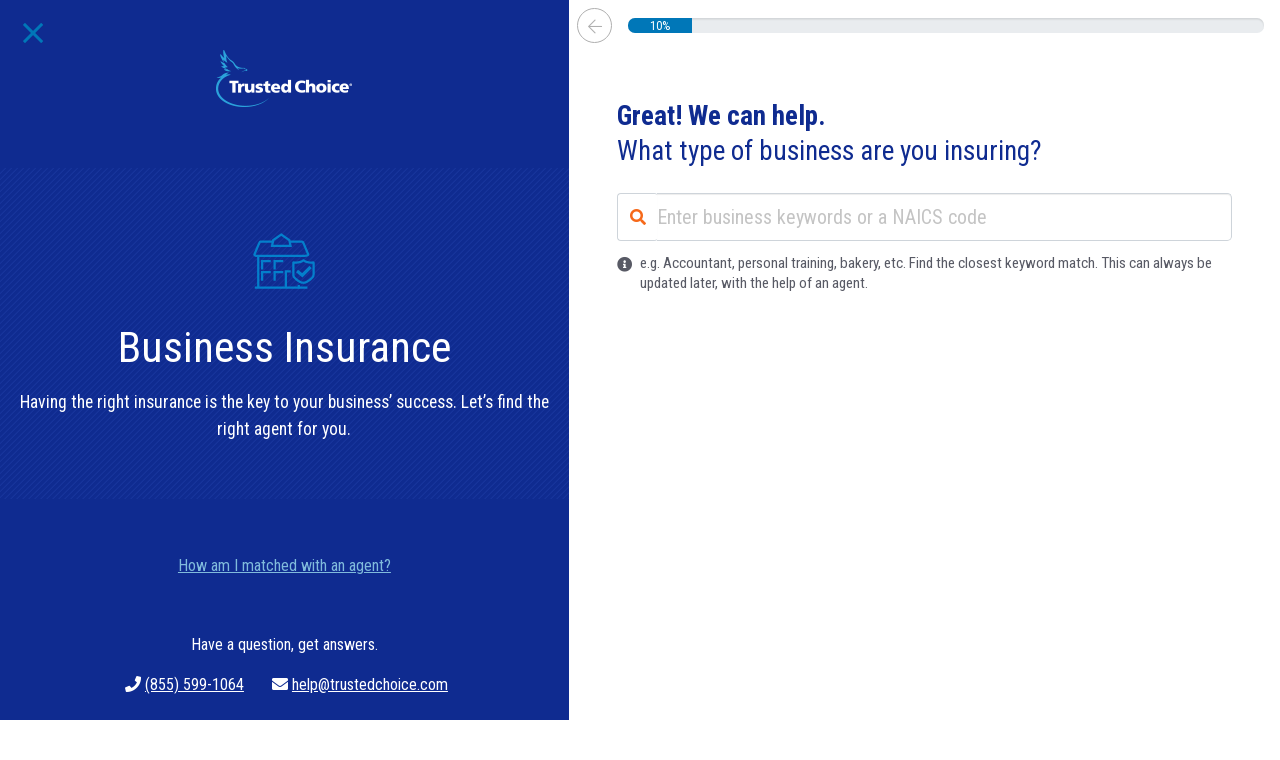

--- FILE ---
content_type: text/html;charset=UTF-8
request_url: https://www.trustedchoice.com/find-an-agent/?category=COMMERCIAL&naics-display=Missouri%20Equipment%20Breakdown%20Insurance&referralUrl=https://www.trustedchoice.com/l/missouri/equipment-breakdown-insurance/
body_size: 2955
content:
<!--
  ~ Copyright (C) Consumer Agent Portal, LLC - All Rights Reserved
  ~ Unauthorized copying of this file, via any medium is strictly prohibited
  ~ Proprietary and confidential
  ~ Written by Joe Pipp, November 30, 2017
  -->

<!DOCTYPE html>

<html class="h-100" lang="en" xml:lang="en">

<head>
    <meta charset="utf-8"><meta name="viewport" content="width=device-width,initial-scale=1"> <script>(function (w, d, s, l, i) {
                w[l] = w[l] || [];
                w[l].push({
                    'gtm.start':
                        new Date().getTime(), event: 'gtm.js'
                });
                var f = d.getElementsByTagName(s)[0],
                    j = d.createElement(s), dl = l != 'dataLayer' ? '&l=' + l : '';
                j.async = true;
                j.src =
                    'https://www.googletagmanager.com/gtm.js?id=' + i + dl + '&gtm_auth=' + "t7NVvGnv5tNzTM9FMMoaWg" + '&gtm_preview=env-' + "54" + '&gtm_cookies_win=x';
                f.parentNode.insertBefore(j, f);
            })(window, document, 'script', 'dataLayer', 'GTM-M29M54M');</script> <title>Find an Agent | Trusted Choice</title><meta name="description" content="The nation&#39;s largest network of independent insurance agents. Tell us what you want, we suggest the best insurance agent. You pick the one you like most."><link rel="canonical" href="https://www.trustedchoice.com/find-an-agent/"> <meta name="google-site-verification" content="vNoOiPBbyYkwHseaO8azdq15a2EvE9LjQ2cMFFqcFUk"><meta name="msvalidate.01" content="90238126FFE538C031B971DBA7F9CB4B"><meta name="p:domain_verify" content="7e0f1194fb5d52275a33c70db7f1d047"><meta name="facebook-domain-verification" content="9fiuqotllvpqvc6jk3frgx2itexnxo">  <link rel="shortcut icon" href="/favicon.ico" type="image/x-icon"><link rel="icon" sizes="192x192" href="/favicon.ico"><link rel="apple-touch-icon" href="/apple-touch-icon.png"><link rel="apple-touch-icon" sizes="57x57" href="/apple-touch-icon-57x57.png"><link rel="apple-touch-icon" sizes="72x72" href="/apple-touch-icon-72x72.png"><link rel="apple-touch-icon" sizes="76x76" href="/apple-touch-icon-76x76.png"><link rel="apple-touch-icon" sizes="114x114" href="/apple-touch-icon-114x114.png"><link rel="apple-touch-icon" sizes="120x120" href="/apple-touch-icon-120x120.png"><link rel="apple-touch-icon" sizes="144x144" href="/apple-touch-icon-144x144.png"><link rel="apple-touch-icon" sizes="152x152" href="/apple-touch-icon-152x152.png"><link rel="apple-touch-icon" sizes="180x180" href="/apple-touch-icon-180x180.png">  <script type="text/javascript">var _iub=_iub||[];_iub.csConfiguration={countryDetection:!0,enableGdpr:!1,enableUspr:!0,floatingPreferencesButtonDisplay:"bottom-right",lang:"en",siteId:2741231,tcfPurposes:{2:"consent_only",7:"consent_only",8:"consent_only",9:"consent_only",10:"consent_only"},cookiePolicyId:75803826,banner:{backgroundColor:"#FFFFFF",backgroundOverlay:!0,closeButtonDisplay:!1,logo:null,position:"float-bottom-center",textColor:"#000000"}}</script><script type="text/javascript" src="//cs.iubenda.com/sync/2741231.js"></script><script type="text/javascript" src="//cdn.iubenda.com/cs/gpp/stub.js"></script><script type="text/javascript" src="//cdn.iubenda.com/cs/iubenda_cs.js" charset="UTF-8" async></script>  
    <style>@font-face{font-family:'Roboto Condensed';font-style:normal;font-weight:400;font-display:swap;src:url(https://fonts.gstatic.com/s/robotocondensed/v19/ieVl2ZhZI2eCN5jzbjEETS9weq8-59U.ttf) format('truetype')}@font-face{font-family:'Roboto Condensed';font-style:normal;font-weight:700;font-display:swap;src:url(https://fonts.gstatic.com/s/robotocondensed/v19/ieVi2ZhZI2eCN5jzbjEETS9weq8-32meKCM.ttf) format('truetype')}:root{--blue:#0a80db;--indigo:#6610f2;--purple:#6f42c1;--pink:#ec3058;--red:#dc3545;--orange:#fd7e14;--yellow:#ffab32;--green:#0ab57b;--teal:#20c997;--cyan:#17a2b8;--white:#fff;--gray:#c4c4c4;--gray-dark:#343a40;--primary:#062974;--secondary:#0077B8;--success:#0ab57b;--info:#17a2b8;--warning:#ffab32;--danger:#ec3058;--light:#afafaf;--dark:#343a40;--home:#0ab57b;--auto:#0a80db;--workers-comp:#ffab32;--business:#ec3058;--funnel-primary:#0f2b90;--funnel-secondary:#f58223;--funnel-light:#585a65;--tc-blue-300:#585a65;--breakpoint-xs:0;--breakpoint-sm:576px;--breakpoint-md:768px;--breakpoint-lg:992px;--breakpoint-xl:1200px;--font-family-sans-serif:"Roboto Condensed",Arial,sans-serif;--font-family-monospace:SFMono-Regular,Menlo,Monaco,Consolas,"Liberation Mono","Courier New",monospace}*,::after,::before{box-sizing:border-box}html{font-family:sans-serif;line-height:1.15;-webkit-text-size-adjust:100%}body{margin:0;font-family:"Open Sans",Arial,Helvetica,sans-serif;font-size:1rem;font-weight:400;line-height:1.5;color:#212529;text-align:left;background-color:#fff}input{margin:0;font-family:inherit;font-size:inherit;line-height:inherit}input{overflow:visible}::-webkit-file-upload-button{font:inherit;-webkit-appearance:button}.h-100{height:100%!important}body,div,html,iframe{margin:0;padding:0;border:0;font-size:100%;vertical-align:baseline}body{font-family:"Roboto Condensed",Arial,sans-serif}</style>
    <link href="/life-funnel-dcb7d7229c16a15f6e07c84f03e3ac08.css" rel="stylesheet"> 
</head>
<body class="h-100">
<noscript><iframe src="https://www.googletagmanager.com/ns.html?id=GTM-M29M54M&amp;gtm_auth=t7NVvGnv5tNzTM9FMMoaWg&amp;gtm_preview=env-54&amp;gtm_cookies_win=x" height="0" width="0" style="display:none;visibility:hidden"></iframe></noscript> 

<script type="text/javascript" src="/runtime-cd1ce3e306bf57f272364d1cc0249d6e.js" defer="defer"></script><script type="text/javascript" src="/polyfills-5e3d7f81fb630df18b113a03b1df12df.js" defer="defer"></script><script type="text/javascript" src="/scripts-8a880257d3c854e809c2ea733b7e6b56.js" defer="defer"></script><script type="text/javascript" src="/main-16d192fa8bb583aeb7272cb059e2040e.js" defer="defer"></script> 
<div class="flex-container min-vh-100">
    <tc-find-an-agent funnel-type="agency" session-token="4394d6b889ba6090c94fb59ba588d33a6e47a84ef35ba20e0f91b3c0f90b6d129ca73649b93153768b2f5f1ff45eef7a660dfb3182ee211bbb3dd54663932785"></tc-find-an-agent>
</div>


<input id="leadid_token" name="universal_leadid" type="hidden" value=""/>

<script id="LeadiDscript" type="text/javascript">
    (function() {
        var s = document.createElement('script');
        s.id = 'LeadiDscript_campaign';
        s.type = 'text/javascript';
        s.async = true;
        s.src = '//create.lidstatic.com/campaign/f5ec2d72-0f63-5c63-3115-88e303c06d79.js?snippet_version=2';
        var LeadiDscript = document.getElementById('LeadiDscript');
        LeadiDscript.parentNode.insertBefore(s, LeadiDscript);
    })();
</script>
<noscript><img src='//create.leadid.com/noscript.gif?lac=801ef335-81b7-f5d3-56e8-8307b8d77459&lck=f5ec2d72-0f63-5c63-3115-88e303c06d79&snippet_version=2' /></noscript>
<link rel="preconnect" href="https://fonts.googleapis.com" crossorigin><link rel="preconnect" href="https://fonts.gstatic.com" crossorigin><link href="https://fonts.googleapis.com/css2?family=Roboto+Condensed:wght@400;700&family=Roboto:ital,wght@0,300;0,400;0,500;0,700;0,900;1,400&display=swap" rel="stylesheet"> 
<link rel="stylesheet" href="/fontawesome.css"> 
</body>
</html>


--- FILE ---
content_type: text/html;charset=UTF-8
request_url: https://info.leadid.com/info.iframe?msn=2&pid=0c3e9569-49bb-439d-878a-6397ab5cbb5f&_=318482866
body_size: 41
content:
<html><head><script type="text/javascript">
window.top.postMessage(',678795418', '*');
</script></head><body></body></html>

--- FILE ---
content_type: text/css
request_url: https://tags.srv.stackadapt.com/sa.css
body_size: -11
content:
:root {
    --sa-uid: '0-b9d494d5-49c3-551a-6394-93cd73703946';
}

--- FILE ---
content_type: image/svg+xml
request_url: https://assets-us-01.kc-usercontent.com/0542d611-b6d8-4320-a4f4-35ac5cbf43a6/9759e588-82d1-40ba-96c9-649ffcb0b401/main-business-blue-outline.svg
body_size: 1271
content:
<svg xmlns="http://www.w3.org/2000/svg" viewBox="0 0 80 80"><defs><style>.cls-1{fill:none;stroke:#009bdf;stroke-miterlimit:10;stroke-width:2px;}.cls-2{fill:#009bdf;}</style></defs><title>main</title><g id="Layer_2" data-name="Layer 2"><path class="cls-1" d="M30.73,22.7H19.33s-.82-.21-1.53,1.79l-3.92,9.26S13.16,35,15,35.37H58.14s4.06.11,3.23-1.62L57,23.41s0-.72-2.71-.71H44.46"/><line class="cls-1" x1="17.11" y1="35.74" x2="17.11" y2="63.12"/><line class="cls-1" x1="14.05" y1="63.71" x2="60.81" y2="63.71"/><polyline class="cls-1" points="20.62 47.64 20.62 40.05 28.21 40.05"/><polyline class="cls-1" points="31.71 47.64 31.71 40.05 39.3 40.05"/><polyline class="cls-1" points="20.62 57.58 20.62 49.99 28.21 49.99"/><polyline class="cls-1" points="31.71 57.58 31.71 49.99 39.3 49.99"/><polyline class="cls-1" points="41.67 63.12 41.67 49.25 45.91 49.25"/><line class="cls-1" x1="53.12" y1="61.29" x2="53.12" y2="64.29"/><path class="cls-1" d="M29.38,26.62l1-5.15,7.17-5,7.18,5,1.09,5.15Z"/><path class="cls-1" d="M66.25,41.63c0,3.51,0,7,0,10.53a3.36,3.36,0,0,1-1,2.52,19.23,19.23,0,0,1-4.82,3.79,6.62,6.62,0,0,1-3.37.9,6.76,6.76,0,0,1-2.78-.77A16.12,16.12,0,0,1,50.58,56c-.5-.47-1-1-1.46-1.45a3,3,0,0,1-.82-2.18c0-3.59,0-7.19,0-10.79,0-.31,0-.31.41-.27a14.25,14.25,0,0,0,5.59-.4,9.16,9.16,0,0,0,2.83-1.37.22.22,0,0,1,.32,0,9.94,9.94,0,0,0,4.71,1.75,16,16,0,0,0,3.79,0A.67.67,0,0,1,66.25,41.63Z"/><path class="cls-2" d="M50.67,50l5.72,4.64,8.24-8.24-2-2-6.39,6.4-3.77-3Z"/></g></svg>

--- FILE ---
content_type: text/plain; charset=utf-8
request_url: https://tags.srv.stackadapt.com/saq_pxl?uid=b7bNYhDizpNLSY4NgeB0fA&is_js=true&landing_url=https%3A%2F%2Fwww.trustedchoice.com%2Ffind-an-agent%2F%3Fcategory%3DCOMMERCIAL%26naics-display%3DMissouri%2520Equipment%2520Breakdown%2520Insurance%26referralUrl%3Dhttps%3A%2F%2Fwww.trustedchoice.com%2Fl%2Fmissouri%2Fequipment-breakdown-insurance%2F&t=Find%20an%20Agent%20%7C%20Trusted%20Choice&tip=Of8gn0fH39Hp4Se_RbfQ2dcqWSqnZk8r1jZSKsvWdqk&host=https%3A%2F%2Fwww.trustedchoice.com&l_src=&l_src_d=&u_src=&u_src_d=&shop=false&sa-user-id-v3=s%253AAQAKIEtBXAZhyy89tuVjk6Je9JkaFJ6tGC5uj2amdaVi08vsELcBGAQg0-CBzAYwAToE_kXKCEIE2v_okQ.aOySW0ASqEVKfQH7J7b6Ei0I9VTV5%252BmOx8OqEEPnYp8&sa-user-id-v2=s%253AudSU1UnDVRpjlJPNc3A5RgOP14E.2UHngNDaloQrKDkuzUYKEGHKlefi5vCiju1m2zxyEOE&sa-user-id=s%253A0-b9d494d5-49c3-551a-6394-93cd73703946.qXoVG4rINu5vCJ9ubAQ3oxcaf%252FynBSaKW3YNvsPfOTk
body_size: 39
content:
{"conversion_tracker_uids":["W5Qx6J2DybHZAugbeFsL3y"],"retargeting_tracker_uids":["glzHMfGOs1DyHmOGhTWqzB"],"lookalike_tracker_uids":null}